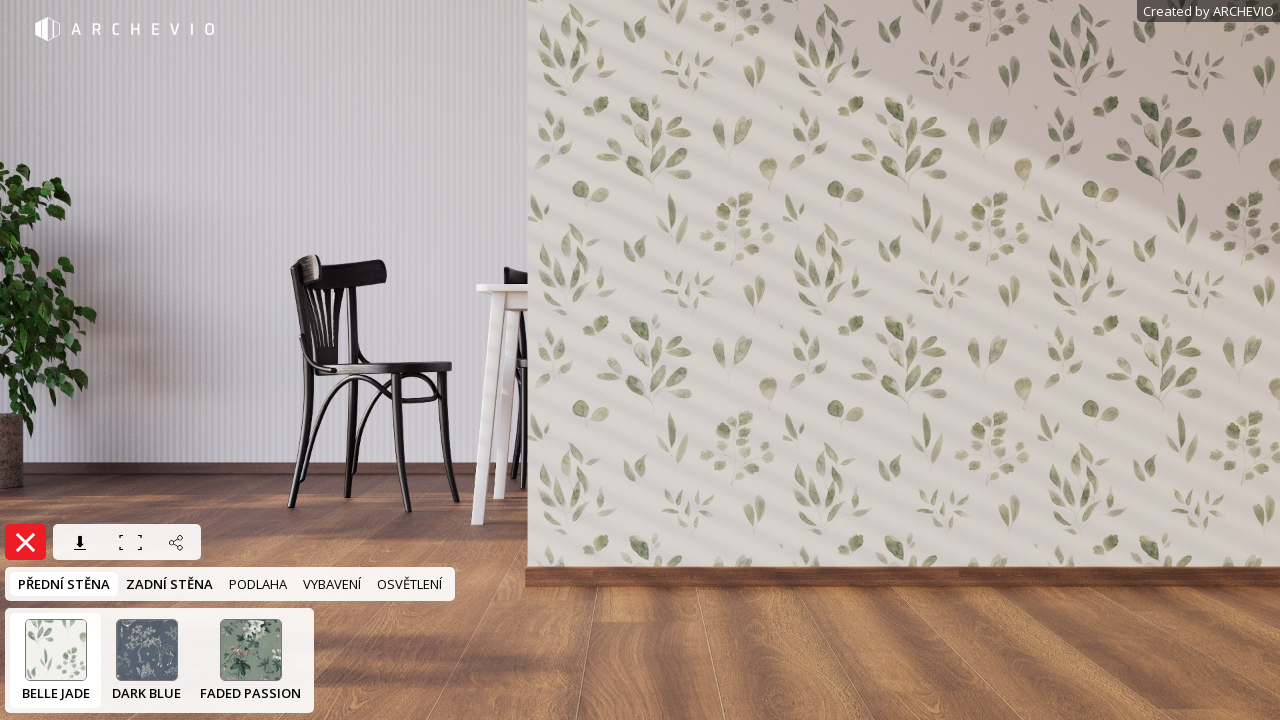

--- FILE ---
content_type: text/html; charset=UTF-8
request_url: https://ext.archevio.com/c/in/wallpaper-configurator&embed
body_size: 6454
content:

<html>
<head>
<meta http-equiv='Content-Type' content='text/html; charset=utf-8' />
<script
  src="https://code.jquery.com/jquery-3.6.0.min.js"
  integrity="sha256-/xUj+3OJU5yExlq6GSYGSHk7tPXikynS7ogEvDej/m4="
  crossorigin="anonymous"></script>

<script>window.HOTSPOTS_IMGSIZE = {x: 1920, y: 1080} </script> 

<script src="../js/hacktimer.js"></script>
<script src="../js/dragslide.js?7"></script>
<script src="../js/our.js?7"></script>


<link rel='stylesheet' async type='text/css' media='all' href='../styl.css?1758728936' title='main' />  

<meta name="viewport" content="width=device-width, user-scalable=yes, initial-scale=1.0" /> 

<title>Demo konfigurátor tapet (demo)</title>
<!-- Google tag (gtag.js) --> 
<script async src="https://www.googletagmanager.com/gtag/js?id=G-JK0B041L5E"></script> 
<script>
window.dataLayer = window.dataLayer || []; function gtag(){dataLayer.push(arguments);} 
gtag('js', new Date()); 
gtag('config', 'G-JK0B041L5E'); 
gtag('event', 'page_view', {
  'event_callback': function() {
    console.log('Google Analytics is ready'); 
  }
});

</script>

<script type="text/javascript">
    (function(c,l,a,r,i,t,y){
        c[a]=c[a]||function(){(c[a].q=c[a].q||[]).push(arguments)};
        t=l.createElement(r);t.async=1;t.src="https://www.clarity.ms/tag/"+i;
        y=l.getElementsByTagName(r)[0];y.parentNode.insertBefore(t,y);
    })(window, document, "clarity", "script", "itcl0awxtk");
</script>



<script>
gtag('event', 'm_page_view', {
'id': '58',
'name': 'Demo konfigurátor tapet (demo)'
});


</script>



<script>
var druh = 1;
</script>

<style>

.button {
	min-width: 75px;
}

</style>



<script src="../js/scrollBackground.js?12"></script>

<script>

function ScrollingArrows() {
	
	var scrolling_bubbles = ['1', '2'];

	scrolling_bubbles.forEach(e => {
				if (Math.abs($('.sl'+e+' .child').width()-$('.sl'+e).width()-$('.sl'+e).scrollLeft()) < 20) {
		   $('.sl'+e+' .rarr').hide();
		}
		else {
		   $('.sl'+e+' .rarr').show();
		}	
		
		if ($('.sl'+e).scrollLeft() < 10) {
		   $('.sl'+e+' .larr').hide();
		}
		else {
		   $('.sl'+e+' .larr').show();
		}
		
		$('.sl'+e+' .rarr').height($('.sl'+e+'').height());
		$('.sl'+e+' .larr').height($('.sl'+e+'').height());
	});

}


let nosic = [ '1', '1', '1', '1', '2', ]; 

var osa;
var obj;
var obr;
var act_popis;
var reciever;
var act_adr;
var loading_gif;
var panorama = [];
var img_loaded = [];
var inMove = 0;
var init_active = '';
var rotated;
var but_next;
var image;
var gyroPresent = false;
var hand_move_do = true; 


window.addEventListener("devicemotion", function(event){
	if(event.rotationRate.alpha || event.rotationRate.beta || event.rotationRate.gamma)
		gyroPresent = true;		
});


function Nastav (osa, obj) {
			
	if (obr) last_obr = obr;
	
    if (osa > 0) nosic[(osa-1)] = obj;
	obr = nosic.join("-");       
	
	if (osa == -1) {
		nosic = reciever.split("-");
		obr = reciever;
	}   
	
    			
						if (img_loaded[obr]) loading_gif = false; else loading_gif = true;
			
            image = new Image();
			
			image.addEventListener("error", () => {
				loading_gif = false;
				$('#loading').hide();
			});
			
			if (loading_gif) $('#loading').fadeIn();
			image.src = "https://storage.archevio.com/c/data/58/"+obr+".jpg?18"; 
            image.onload = function () {				
               	$('html').css("background-image", "url(https://storage.archevio.com/c/data/58/"+obr+".jpg?18)");								
				setTimeout(function() {									
					$('#obr').css("background-image", "url(https://storage.archevio.com/c/data/58/"+obr+".jpg?18)");					
				}, 100)
								
				if (loading_gif) $('#loading').fadeOut(1000, function() {
					
				});
				$('.backvideo').css('margin-left', 'auto');
				window.parent.postMessage(obr, "*");
				img_loaded[obr] = true;
				window.dispatchEvent(new Event('module_init'));
								// $('#backvideo').fadeIn();
				
								if (hand_move_do)
				if (Math.abs(1.7777777777778 - $(window).width()/$(window).height()) > 0.5) {		
					if (1.7777777777778 > $(window).width()/$(window).height()) {
						
												
						$('#move_hand_h').fadeIn();
						hand_move_do = false; 
						setTimeout(function() {
							$('#move_hand_h').fadeOut();
						}, 3000);
					}
					else {
												$('#move_hand_v').fadeIn();
						hand_move_do = false; 
						setTimeout(function() {
							$('#move_hand_v').fadeOut();
						}, 3000);
					}
				}
								
			}
            image.onerror = function () {
                           }
			
			
            
			        
            
    act_adr = replaceUrlParam(window.location.href, 'set', obr);
	window.history.pushState('update', '', act_adr);
	
		
	act_adr_pinterest = replaceUrlParam($('#pinterest_share_link a').attr('href'), 'image', encodeURIComponent('https://storage.archevio.com/c/data/58/'+obr+'.jpg'));
	act_adr_pinterest = replaceUrlParam(act_adr_pinterest, 'media', encodeURIComponent('https://storage.archevio.com/c/data/58/'+obr+'.jpg'));
	act_adr_pinterest = replaceUrlParam(act_adr_pinterest, 'url', encodeURIComponent(window.location.href));
	
	
	$('#pinterest_share_link a').attr('href', act_adr_pinterest);
	$('#pinterest_share_link a').attr('target', '_blank');
	
    $('.button').removeClass('active');

	$.each( nosic, function( key, value ) {
	  $("#active-"+(key+1)+"-"+value).addClass('active');
	  if (!init_active) init_active = "active-"+(key+1)+"-"+value;
	});
	
	
	
	
	    
}



$( document ).ready(function() {	

	
	
    $('.panolens-container').css('bottom', '0px');
	$('.panolens-container').css('position', 'fixed');


	
			Nastav(0, 0);
		$('#but_osa_1').click();
			
	
	
		

		
	$( ".child" ).each(function( index ) {
	  	  if ($( window ).width()-10 < $(this).width()) {
		 SIV(init_active); 		$(this).delay(900*index).animate({'left' : '-40px'}).animate({'left' : '15px'}).animate({'left' : '0px'}); 
	  }	  
	});

	
});



</script>


<script>
$('#sharing_box #pinterest_share_link').attr('href', 'https://www.pinterest.com/pin/create/button/?url='+encodeURIComponent(window.location.href)+'&media='+encodeURIComponent('https://storage.archevio.com/c/data/58/'+obr+'.jpg')+'&description=Configurator');
</script>
<script async defer src="//assets.pinterest.com/js/pinit.js"></script>


<meta property="og:title" content="Demo konfigurátor tapet (demo)"/>
</head>
<body>

 

<center><img id="loading" src="../img/loading.gif" style="
display: none; position: fixed; left: 50%; transform: translate(-50%, 0); 
z-index: 2000; max-width: 100px; top: 30%;"></center>  

<div id="obr" style=" background-position: center center;">


<img src="../img/move_hand.gif" class="hand_move_icon" id="move_hand_h">
<img src="../img/move_hand_v.gif" class="hand_move_icon" id="move_hand_v">

<div id="countdown"></div>


<img class="custom_logo" style="margin-top: -10px; margin-left: 0px;" 
		src="https://storage.archevio.com/c/data/58/img/logo.png?1664461455">
</div>

	<style>
	.group_osa img {
		width: 60px;
	}
	
	@media only screen and (max-width: 500px) {
		.group_osa img {
			max-width: 30px;;
		}	
	}
	</style>
	 
	 <div id="butset_podklad" 
	 onclick="$('#butset').attr('vis', -1);
					
					
					$('#butset_podklad').animate({
						  bottom: -50
						}, 100, function() {
						$('#butset').animate({
						  bottom: 0
						}, 300, function() {
							$('#butset').attr('vis', '1');
							console.log('jedna');
							$('#butset_podklad').hide();
						});
					});

					$('#brothers_button').animate({
					  top: 50
					}, 300);	"
	 style="">
	 <img src="../img/minim_burger.png">
	 </div>
	 
	 <div style="position: absolute; bottom: 0px;  " class="over_but_set">
						
		 <div id="butset" style="display: flex; flex-direction: column;" vis="1">  
		 
			                 
				
						<div style="order:2">
			<a href="" target="_blank" onclick="
			gtag('event', 'c_outgoing_button_click', {
			'id': '58',
			'name': 'Demo konfigurátor tapet (demo)'
			});
" id="outgoing_button"><span></span>&nbsp;</a>			
			<script>$('#outgoing_button').hide();</script>
			</div>
			<div id="kod_info" class="bubble sl3" style="order: 5; position: relative;"></div><div class="bubble sl1" style="order: 4; position: relative;"><div class="rarr" onclick="$(this).parent().animate({scrollLeft: '+='+($(window).width()/2)+'px'});"> <div>&rsaquo;</div></div><div class="larr" onclick="$(this).parent().animate({scrollLeft: '-='+($(window).width()/2)+'px'});"> <div>&lsaquo;</div> </div><div class="child"><div id="pin_osa_125" class="group_osa group_osa_125"><div pin_obj_id="373" class="button " 
								 myname="Belle Jade" 
								stitek="" id="active-1-1" onclick="
								
								if (inMove < 15) {
															
									var attr = $(this).attr('url');						
									if (typeof attr !== 'undefined' && attr.length > 5) {																					
										act_popis = $(this).attr('myname');$('#outgoing_button').attr('href', $(this).attr('url'));
										$('#outgoing_button').show();																				
										$('#outgoing_button span').html('<img src='+($('img', this).attr('src'))+'>');							
									}
									else {
										if (typeof attr !== 'undefined' && attr.length > 0) {
											act_popis = $(this).attr('myname');
										}
										if (typeof attr !== 'undefined') $('#outgoing_button').hide();
									}
									
									Nastav(1,1);											
									SIV('active-1-1');
								}								
								">                
								
								<img  style='border: 1px solid #777;'  src="https://storage.archevio.com/c/data/58/legenda/373.png?1664432194"><strong>BELLE JADE</strong></div><div pin_obj_id="374" class="button " 
								 myname="Dark Blue" 
								stitek="" id="active-1-2" onclick="
								
								if (inMove < 15) {
															
									var attr = $(this).attr('url');						
									if (typeof attr !== 'undefined' && attr.length > 5) {																					
										act_popis = $(this).attr('myname');$('#outgoing_button').attr('href', $(this).attr('url'));
										$('#outgoing_button').show();																				
										$('#outgoing_button span').html('<img src='+($('img', this).attr('src'))+'>');							
									}
									else {
										if (typeof attr !== 'undefined' && attr.length > 0) {
											act_popis = $(this).attr('myname');
										}
										if (typeof attr !== 'undefined') $('#outgoing_button').hide();
									}
									
									Nastav(1,2);											
									SIV('active-1-2');
								}								
								">                
								
								<img  style='border: 1px solid #777;'  src="https://storage.archevio.com/c/data/58/legenda/374.png?1664432243"><strong>DARK BLUE</strong></div><div pin_obj_id="375" class="button " 
								 myname="Faded Passion" 
								stitek="" id="active-1-3" onclick="
								
								if (inMove < 15) {
															
									var attr = $(this).attr('url');						
									if (typeof attr !== 'undefined' && attr.length > 5) {																					
										act_popis = $(this).attr('myname');$('#outgoing_button').attr('href', $(this).attr('url'));
										$('#outgoing_button').show();																				
										$('#outgoing_button span').html('<img src='+($('img', this).attr('src'))+'>');							
									}
									else {
										if (typeof attr !== 'undefined' && attr.length > 0) {
											act_popis = $(this).attr('myname');
										}
										if (typeof attr !== 'undefined') $('#outgoing_button').hide();
									}
									
									Nastav(1,3);											
									SIV('active-1-3');
								}								
								">                
								
								<img  style='border: 1px solid #777;'  src="https://storage.archevio.com/c/data/58/legenda/375.png?1664432278"><strong>FADED PASSION</strong></div></div><div id="pin_osa_126" class="group_osa group_osa_126"><div pin_obj_id="376" class="button " 
								 myname="Estelle Sandstone" 
								stitek="" id="active-2-1" onclick="
								
								if (inMove < 15) {
															
									var attr = $(this).attr('url');						
									if (typeof attr !== 'undefined' && attr.length > 5) {																					
										act_popis = $(this).attr('myname');$('#outgoing_button').attr('href', $(this).attr('url'));
										$('#outgoing_button').show();																				
										$('#outgoing_button span').html('<img src='+($('img', this).attr('src'))+'>');							
									}
									else {
										if (typeof attr !== 'undefined' && attr.length > 0) {
											act_popis = $(this).attr('myname');
										}
										if (typeof attr !== 'undefined') $('#outgoing_button').hide();
									}
									
									Nastav(2,1);											
									SIV('active-2-1');
								}								
								">                
								
								<img  style='border: 1px solid #777;'  src="https://storage.archevio.com/c/data/58/legenda/376.png?1664432398"><strong>ESTELLE SANDSTONE</strong></div><div pin_obj_id="377" class="button " 
								 myname="Bok Light Green" 
								stitek="" id="active-2-2" onclick="
								
								if (inMove < 15) {
															
									var attr = $(this).attr('url');						
									if (typeof attr !== 'undefined' && attr.length > 5) {																					
										act_popis = $(this).attr('myname');$('#outgoing_button').attr('href', $(this).attr('url'));
										$('#outgoing_button').show();																				
										$('#outgoing_button span').html('<img src='+($('img', this).attr('src'))+'>');							
									}
									else {
										if (typeof attr !== 'undefined' && attr.length > 0) {
											act_popis = $(this).attr('myname');
										}
										if (typeof attr !== 'undefined') $('#outgoing_button').hide();
									}
									
									Nastav(2,2);											
									SIV('active-2-2');
								}								
								">                
								
								<img  style='border: 1px solid #777;'  src="https://storage.archevio.com/c/data/58/legenda/377.png?1664432430"><strong>BOK LIGHT GREEN</strong></div><div pin_obj_id="378" class="button " 
								 myname="Celine Yellow" 
								stitek="" id="active-2-3" onclick="
								
								if (inMove < 15) {
															
									var attr = $(this).attr('url');						
									if (typeof attr !== 'undefined' && attr.length > 5) {																					
										act_popis = $(this).attr('myname');$('#outgoing_button').attr('href', $(this).attr('url'));
										$('#outgoing_button').show();																				
										$('#outgoing_button span').html('<img src='+($('img', this).attr('src'))+'>');							
									}
									else {
										if (typeof attr !== 'undefined' && attr.length > 0) {
											act_popis = $(this).attr('myname');
										}
										if (typeof attr !== 'undefined') $('#outgoing_button').hide();
									}
									
									Nastav(2,3);											
									SIV('active-2-3');
								}								
								">                
								
								<img  style='border: 1px solid #777;'  src="https://storage.archevio.com/c/data/58/legenda/378.png?1664432459"><strong>CELINE YELLOW</strong></div></div><div id="pin_osa_127" class="group_osa group_osa_127"><div pin_obj_id="379" class="button " 
								 myname="Tmavé dřevo" 
								stitek="" id="active-3-1" onclick="
								
								if (inMove < 15) {
															
									var attr = $(this).attr('url');						
									if (typeof attr !== 'undefined' && attr.length > 5) {																					
										act_popis = $(this).attr('myname');$('#outgoing_button').attr('href', $(this).attr('url'));
										$('#outgoing_button').show();																				
										$('#outgoing_button span').html('<img src='+($('img', this).attr('src'))+'>');							
									}
									else {
										if (typeof attr !== 'undefined' && attr.length > 0) {
											act_popis = $(this).attr('myname');
										}
										if (typeof attr !== 'undefined') $('#outgoing_button').hide();
									}
									
									Nastav(3,1);											
									SIV('active-3-1');
								}								
								">                
								
								<img  style='border: 1px solid #777;'  src="https://storage.archevio.com/c/data/58/legenda/379.png?1664432615"><strong>TMAVÉ DŘEVO</strong></div><div pin_obj_id="380" class="button " 
								 myname="Tmavý beton" 
								stitek="" id="active-3-2" onclick="
								
								if (inMove < 15) {
															
									var attr = $(this).attr('url');						
									if (typeof attr !== 'undefined' && attr.length > 5) {																					
										act_popis = $(this).attr('myname');$('#outgoing_button').attr('href', $(this).attr('url'));
										$('#outgoing_button').show();																				
										$('#outgoing_button span').html('<img src='+($('img', this).attr('src'))+'>');							
									}
									else {
										if (typeof attr !== 'undefined' && attr.length > 0) {
											act_popis = $(this).attr('myname');
										}
										if (typeof attr !== 'undefined') $('#outgoing_button').hide();
									}
									
									Nastav(3,2);											
									SIV('active-3-2');
								}								
								">                
								
								<img  style='border: 1px solid #777;'  src="https://storage.archevio.com/c/data/58/legenda/380.png?1664432662"><strong>TMAVÝ BETON</strong></div><div pin_obj_id="381" class="button " 
								 myname="Světlé dřevo" 
								stitek="" id="active-3-3" onclick="
								
								if (inMove < 15) {
															
									var attr = $(this).attr('url');						
									if (typeof attr !== 'undefined' && attr.length > 5) {																					
										act_popis = $(this).attr('myname');$('#outgoing_button').attr('href', $(this).attr('url'));
										$('#outgoing_button').show();																				
										$('#outgoing_button span').html('<img src='+($('img', this).attr('src'))+'>');							
									}
									else {
										if (typeof attr !== 'undefined' && attr.length > 0) {
											act_popis = $(this).attr('myname');
										}
										if (typeof attr !== 'undefined') $('#outgoing_button').hide();
									}
									
									Nastav(3,3);											
									SIV('active-3-3');
								}								
								">                
								
								<img  style='border: 1px solid #777;'  src="https://storage.archevio.com/c/data/58/legenda/381.png?1664432762"><strong>SVĚTLÉ DŘEVO</strong></div></div><div id="pin_osa_128" class="group_osa group_osa_128"><div pin_obj_id="382" class="button " 
								 myname="Bez vybavení" 
								stitek="" id="active-4-1" onclick="
								
								if (inMove < 15) {
															
									var attr = $(this).attr('url');						
									if (typeof attr !== 'undefined' && attr.length > 5) {																					
										act_popis = $(this).attr('myname');$('#outgoing_button').attr('href', $(this).attr('url'));
										$('#outgoing_button').show();																				
										$('#outgoing_button span').html('<img src='+($('img', this).attr('src'))+'>');							
									}
									else {
										if (typeof attr !== 'undefined' && attr.length > 0) {
											act_popis = $(this).attr('myname');
										}
										if (typeof attr !== 'undefined') $('#outgoing_button').hide();
									}
									
									Nastav(4,1);											
									SIV('active-4-1');
								}								
								">                
								
								<img  src="https://storage.archevio.com/c/data/58/legenda/382.png?1664434836"><strong>BEZ VYBAVENÍ</strong></div><div pin_obj_id="383" class="button " 
								 myname="Nábytkový set 1" 
								stitek="" id="active-4-2" onclick="
								
								if (inMove < 15) {
															
									var attr = $(this).attr('url');						
									if (typeof attr !== 'undefined' && attr.length > 5) {																					
										act_popis = $(this).attr('myname');$('#outgoing_button').attr('href', $(this).attr('url'));
										$('#outgoing_button').show();																				
										$('#outgoing_button span').html('<img src='+($('img', this).attr('src'))+'>');							
									}
									else {
										if (typeof attr !== 'undefined' && attr.length > 0) {
											act_popis = $(this).attr('myname');
										}
										if (typeof attr !== 'undefined') $('#outgoing_button').hide();
									}
									
									Nastav(4,2);											
									SIV('active-4-2');
								}								
								">                
								
								<img  src="https://storage.archevio.com/c/data/58/legenda/383.png?1664434670"><strong>NÁBYTKOVÝ SET 1</strong></div><div pin_obj_id="386" class="button " 
								 myname="Nábytkový set 2" 
								stitek="" id="active-4-3" onclick="
								
								if (inMove < 15) {
															
									var attr = $(this).attr('url');						
									if (typeof attr !== 'undefined' && attr.length > 5) {																					
										act_popis = $(this).attr('myname');$('#outgoing_button').attr('href', $(this).attr('url'));
										$('#outgoing_button').show();																				
										$('#outgoing_button span').html('<img src='+($('img', this).attr('src'))+'>');							
									}
									else {
										if (typeof attr !== 'undefined' && attr.length > 0) {
											act_popis = $(this).attr('myname');
										}
										if (typeof attr !== 'undefined') $('#outgoing_button').hide();
									}
									
									Nastav(4,3);											
									SIV('active-4-3');
								}								
								">                
								
								<img  src="https://storage.archevio.com/c/data/58/legenda/386.png?1664434683"><strong>NÁBYTKOVÝ SET 2</strong></div></div><div id="pin_osa_129" class="group_osa group_osa_129"><div pin_obj_id="388" class="button " 
								 myname="Slunečno" 
								stitek="" id="active-5-2" onclick="
								
								if (inMove < 15) {
															
									var attr = $(this).attr('url');						
									if (typeof attr !== 'undefined' && attr.length > 5) {																					
										act_popis = $(this).attr('myname');$('#outgoing_button').attr('href', $(this).attr('url'));
										$('#outgoing_button').show();																				
										$('#outgoing_button span').html('<img src='+($('img', this).attr('src'))+'>');							
									}
									else {
										if (typeof attr !== 'undefined' && attr.length > 0) {
											act_popis = $(this).attr('myname');
										}
										if (typeof attr !== 'undefined') $('#outgoing_button').hide();
									}
									
									Nastav(5,2);											
									SIV('active-5-2');
								}								
								">                
								
								<img  src="https://storage.archevio.com/c/data/58/legenda/388.png?1664434435"><strong>SLUNEČNO</strong></div><div pin_obj_id="387" class="button " 
								 myname="Zataženo" 
								stitek="" id="active-5-1" onclick="
								
								if (inMove < 15) {
															
									var attr = $(this).attr('url');						
									if (typeof attr !== 'undefined' && attr.length > 5) {																					
										act_popis = $(this).attr('myname');$('#outgoing_button').attr('href', $(this).attr('url'));
										$('#outgoing_button').show();																				
										$('#outgoing_button span').html('<img src='+($('img', this).attr('src'))+'>');							
									}
									else {
										if (typeof attr !== 'undefined' && attr.length > 0) {
											act_popis = $(this).attr('myname');
										}
										if (typeof attr !== 'undefined') $('#outgoing_button').hide();
									}
									
									Nastav(5,1);											
									SIV('active-5-1');
								}								
								">                
								
								<img  src="https://storage.archevio.com/c/data/58/legenda/387.png?1664434640"><strong>ZATAŽENO</strong></div><div pin_obj_id="389" class="button " 
								 myname="Noc" 
								stitek="" id="active-5-3" onclick="
								
								if (inMove < 15) {
															
									var attr = $(this).attr('url');						
									if (typeof attr !== 'undefined' && attr.length > 5) {																					
										act_popis = $(this).attr('myname');$('#outgoing_button').attr('href', $(this).attr('url'));
										$('#outgoing_button').show();																				
										$('#outgoing_button span').html('<img src='+($('img', this).attr('src'))+'>');							
									}
									else {
										if (typeof attr !== 'undefined' && attr.length > 0) {
											act_popis = $(this).attr('myname');
										}
										if (typeof attr !== 'undefined') $('#outgoing_button').hide();
									}
									
									Nastav(5,3);											
									SIV('active-5-3');
								}								
								">                
								
								<img  src="https://storage.archevio.com/c/data/58/legenda/389.png?1664434442"><strong>NOC</strong></div></div></div><div class="group_osa group_osa_nastroje"><div class="button  " onclick="window.location='../down.php?brand=&langnum=1&time=1768710807&k=58&f='+obr+'&popis='+encodeURI(act_popis)">                
							<img src="../img/down_black.png" style="width: auto; border: none; "><strong>Stáhnout</strong></div><div class="button  " id="fullscreenbutton" onclick="requestFullScreen(elem);">                
							<img src="../img/full.png" 
							style="width: auto; border: none;">
							<strong>Celá obrazovka</strong></div><a class="button  " onclick="
					
					
										
							
					
					$('#sharing_box #qr_url').attr('src', 'https://ext.archevio.com/c/qr.php?1768710807&qr='+encodeURIComponent(window.location.href));			
					$('#sharing_box textarea').val(window.location.href);			
					$('#fb_share').attr('src', 'https://www.facebook.com/plugins/share_button.php?href='+encodeURIComponent(window.location.href)+'&layout=button&size=large');			
					$('#canvas').show();
					$('#sharing_box').show();
					">                
					<img src="../img/ico_share.png" style="width: auto; border: none;"><strong>Sdílet</strong></a></div></div><div class="break"></div><div class="break"></div><div class="bubble sl2" style="order: 2; position: relative;"><div class="rarr" onclick="$(this).parent().animate({scrollLeft: '+='+($(window).width()/2)+'px'});"> <div>&rsaquo;</div></div><div class="larr" onclick="$(this).parent().animate({scrollLeft: '-='+($(window).width()/2)+'px'});"> <div>&lsaquo;</div> </div><div class="child"><div class="but_osa" id="but_osa_1" style="font-weight: bold;    " onclick="					
						if (inMove < 10) {						
							$('.group_osa').hide(); 
							$('.group_osa_125').css('display', 'block');
							$('.sl2 .but_osa').removeClass('but_osa_active');
							$(this).addClass('but_osa_active');
							
							
							$('.stitek_cont').hide();SIV('but_osa_1');
														
						}
						ScrollingArrows();
						$('.active').click();
						">PŘEDNÍ STĚNA</div><div class="but_osa" id="but_osa_2" style="font-weight: bold;    " onclick="					
						if (inMove < 10) {						
							$('.group_osa').hide(); 
							$('.group_osa_126').css('display', 'block');
							$('.sl2 .but_osa').removeClass('but_osa_active');
							$(this).addClass('but_osa_active');
							
							
							$('.stitek_cont').hide();SIV('but_osa_2');
														
						}
						ScrollingArrows();
						$('.active').click();
						">ZADNÍ STĚNA</div><div class="but_osa" id="but_osa_3" style="    " onclick="					
						if (inMove < 10) {						
							$('.group_osa').hide(); 
							$('.group_osa_127').css('display', 'block');
							$('.sl2 .but_osa').removeClass('but_osa_active');
							$(this).addClass('but_osa_active');
							
							
							$('.stitek_cont').hide();SIV('but_osa_3');
														
						}
						ScrollingArrows();
						$('.active').click();
						">PODLAHA</div><div class="but_osa" id="but_osa_4" style="    " onclick="					
						if (inMove < 10) {						
							$('.group_osa').hide(); 
							$('.group_osa_128').css('display', 'block');
							$('.sl2 .but_osa').removeClass('but_osa_active');
							$(this).addClass('but_osa_active');
							
							
							$('.stitek_cont').hide();SIV('but_osa_4');
														
						}
						ScrollingArrows();
						$('.active').click();
						">VYBAVENÍ</div><div class="but_osa" id="but_osa_5" style="    " onclick="					
						if (inMove < 10) {						
							$('.group_osa').hide(); 
							$('.group_osa_129').css('display', 'block');
							$('.sl2 .but_osa').removeClass('but_osa_active');
							$(this).addClass('but_osa_active');
							
							
							$('.stitek_cont').hide();SIV('but_osa_5');
														
						}
						ScrollingArrows();
						$('.active').click();
						">OSVĚTLENÍ</div></div></div><div class="bubble sl4" style="order: 0; position: relative; left: 48px; bottom: 0px; "><div class="but_osa"><img onclick="window.location='../down.php?brand=&langnum=1&time=1768710807&k=58&f='+obr+'&popis='+encodeURI(act_popis); 
							ScrollingArrows();"
							src="../img/down_black.png" style="height: 20px; margin-bottom: 0px; margin-left: 7px; margin-right: 7px; cursor: pointer; "></div><div class="but_osa"><img
					onclick="requestFullScreen(elem); ScrollingArrows();"
					src="../img/full.png" style="height: 19px; margin-bottom: 0px; margin-left: 7px; cursor: pointer; "></div><div class="but_osa"><img
					onclick="
						$('#sharing_box #qr_url').attr('src', 'https://ext.archevio.com/c/qr.php?1768710807&qr='+encodeURIComponent(window.location.href));			
						$('#sharing_box textarea').val(window.location.href);			
						$('#fb_share').attr('src', 'https://www.facebook.com/plugins/share_button.php?href='+encodeURIComponent(window.location.href)+'&layout=button&size=large');			
						$('#canvas').show();
						$('#sharing_box').show();
						ScrollingArrows();
						"
					src="../img/ico_share.png" style="height: 17px; margin-bottom: 1px; margin-left: 4px; cursor: pointer; "></div></div><div class="bubble sl5 closebutton" style="order: -2; position: relative; left: 0px; bottom: -43px; "
			onclick="
						$('#butset').attr('vis', -1);							
							$('#butset').animate({
							  bottom: '-'+($('#butset').height())
							}, 300, function() {
								
								$('#butset_podklad').show();
								$('#butset_podklad').animate({
								  bottom: 0
								}, 50, function() {															
									//console.log('nula');
									$('#butset').attr('vis', 0);
								});
							});
							
							$('#brothers_button').animate({
							  top: -70
						}, 100);     
					"
			><div class="but_osa" style=" margin: 5px -4px 4px -4px; overflow: hidden; scrollbars: none;  "><img
					
					
					class="minimize" 
					
					src="../img/nastroj_close_inverted.png" style="margin-bottom: 0px; margin-left: 0px; cursor: pointer; "></div></div>		
		 </div> 
		 		 
	 </div>



<script>

$(window).on('load', function() {
	ScrollingArrows();
});

$('.sl1').on( 'scroll', function(){
   ScrollingArrows();
});		
$('.sl2').on( 'scroll', function(){
   ScrollingArrows();
});						
	



$(window).on('orientationchange ', function(){
	$('.group_osa img').show();
	// $('.group_osa').css('min-height', '60px');
});


setInterval(function() {
	$('#pinterest_share_link a').attr('target', '_blank');		
}, 1000);


$( document ).ready(function() {	

	$( ".button" ).each(function( index ) {
		var attr = $(this).attr('url');				
		if ($(this).hasClass('active')) {			
			if (typeof attr !== 'undefined' && attr.length > 5) {
				act_popis = $(this).attr('myname');				
				$('#outgoing_button').attr('href', $(this).attr('url'));				
				// $('#outgoing_button .redbull').html('<img src=');
				$('#outgoing_button').show();
				$('#outgoing_button span').html('<img src='+($('img', this).attr('src'))+'>');
			}
			else {
				if (typeof attr !== 'undefined' && attr.length > 0) {
					act_popis = $(this).attr('myname');					
				}
			}
			
		}							
	});
});




</script>

<a  target="_blank" class="created_by">Created by ARCHEVIO</a>

<div id="canvas" onclick="$('#pin_box_content').html('');$('#canvas .box').hide();$(this).hide();$('#textarea_after').html('');">	
	<div id="incanvas">
	<div id="sharing_box" class="box">
		
		<img src="../img/cross.png" style="position: absolute; right: 10px; top: 10px; cursor: pointer; " onclick="$('#sharing_box').hide(); $('#canvas').hide();$('#textarea_after').html('');">
		
		<div class="sharing_box_inner">
		<img id="qr_url" src="">
		
		
		<script>

		// Share Url
		shareUrl = function() {
			if (!navigator.share) return;

			navigator.share({
					url: act_adr,
					title: "Demo konfigurátor tapet (demo)",
					// text: "*Demo konfigurátor tapet (demo)*\n\n- "
				})
				.then(() => { console.log("Shared"); })
				.catch((error) => { console.log("Share err") });
		}

		</script>
		<div class="buttony">
			<a class="but" style="margin-top: 11px;" onclick="window.location.href='mailto:?subject=Demo konfigurátor tapet (demo)&body='+encodeURIComponent(act_adr); ">
			<img src="../img/zavinac.png" style="margin-bottom: -3px; margin-right: 5px; ">
			Poslat e-mailem</a>
			<br>
			<a class="but" style="margin-bottom: 9px; clear: both; display: inline-block; 
			background-color: #25D366; margin-top: 9px; margin-right: 10px;" 
			onclick="shareUrl();">
			<img src="../img/whats.svg" style="margin-bottom: -6px; margin-right: 5px; height: 22px; ">
			Sdílet&nbsp;</a>		
		
			<div id="pinterest_share_link" style="margin-bottom: 10px; margin-top: 0px;">
				<a target="_blank" data-pin-do="buttonPin" data-pin-tall="true" 
				href="https://www.pinterest.com/pin/create/button/?url=https%3A%2F%2Fext.archevio.com%2Fc%2Fin%2Fwallpaper-configurator%26embed&media=https%3A%2F%2Fstorage.archevio.com%2Fc%2Fdata%2F58%2F.jpg"></a>
			</div>
		</div>
		<div class="break"></div>
		</div>
		
		<textarea onclick="$(this).select();document.execCommand('copy');$('#textarea_after').html('<p>Odkaz byl zkopírován do schránky</p>');"
			style="clear: both; margin-left: 10px; width: 94%;" readonly></textarea><div id="textarea_after"></div>
		
		<div class="break"></div>
	</div>
	
		
		
	<div id="brother_box" class="box" style="max-width: 1500px;">
	<img src="../img/cross.png" style="float: right; cursor: pointer; " onclick="$('#brother_box').hide(); $('#canvas').hide();">
	<center style="font-size: 10px; font-weight: bold;">&nbsp;</center>
	<div class="mygrid" style="margin-top: 15px; ">
		</div>
	<div class="break"></div>
	</div>
	
		
	<div id="pin_box" class="box">
	<img src="../img/cross.png" style="position: absolute; top: 10px; right: 10px; cursor: pointer; " 
			onclick="$('#pin_box_content').html(''); $('#pin_box').hide(); $('#canvas').hide();">
	<div id="pin_box_content"></div>
	<div class="break"></div>
	</div>
	
	</div>
</div>

	

<script>
ActivateSlider('sl1');
ActivateSlider('sl2');
 
$("#canvas .box").click(function(e) {
   // Do something
   e.stopPropagation();
});


</script>

<script></script>
</body>
</html>




--- FILE ---
content_type: text/css
request_url: https://ext.archevio.com/c/styl.css?1758728936
body_size: 2841
content:
@import url('https://fonts.googleapis.com/css2?family=Open+Sans:ital,wght@0,300;0,400;0,500;0,600;1,300;1,400;1,500;1,600&display=swap');

html, body {
    background-color: black;	
    font-family: "Open Sans", sans-serif;
    font-size: 13px; 
    padding: 0px;
    margin: 0px;
    overflow: hidden;    		
}


#obr {    
    width: 100%;
    height: 100%;
	left: 0px;
	right: 0px;
	top: 0px;
	bottom: 0px; 
    background-size: cover;    
    background-repeat: no-repeat; 
    -webkit-transition: all 500ms ease-out;
    -moz-transition: all 500ms ease-out;
    -o-transition:  all 500ms ease-out;
    transition: all 500ms ease-out;
    overflow: hidden; 
    box-sizing: border-box;
    position: absolute; 
	
}

.brotbut img {
	margin-top: 10px; width: 250px;
	-webkit-border-radius: 5px;
	-moz-border-radius: 5px;
	border-radius: 5px;	
	transition: opacity 1s ease-in-out;
}

.rarr {
	display:block; position: fixed; text-align: center; right: 5px; height: 100%;
	width: 50px; color: white; background-color: rgba(0,0,0,0.5);z-index: 1000; cursor: pointer;
	-webkit-border-top-right-radius: 5px;
	-webkit-border-bottom-right-radius: 5px;
	-moz-border-radius-topright: 5px;
	-moz-border-radius-bottomright: 5px;
	border-top-right-radius: 5px;
	border-bottom-right-radius: 5px;
}

.larr {
	display:block; position: fixed; text-align: center; left: 5px; height: 100%;
	width: 50px; color: white; background-color: rgba(0,0,0,0.5);z-index: 1000; cursor: pointer; 
	-webkit-border-top-left-radius: 5px;
	-webkit-border-bottom-left-radius: 5px;
	-moz-border-radius-topleft: 5px;
	-moz-border-radius-bottomleft: 5px;
	border-top-left-radius: 5px;
	border-bottom-left-radius: 5px;
}

.rarr div {
	margin: 0;
				  position: absolute; left: 0; 
  right: 0; 
  margin-left: auto; 
  margin-right: auto;
	top: 50%;
	-ms-transform: translateY(-53%);
	transform: translateY(-53%);
	font-size: 30px; 
}

.larr div {
	margin: 0;
				  position: absolute; left: 0; 
  right: 0; 
  margin-left: auto; 
  margin-right: auto;
				  top: 50%;
				  -ms-transform: translateY(-53%);
				  transform: translateY(-53%);
				  font-size: 30px; 
}

#butset_podklad {
	position: absolute; 
	display: none; 
	z-index: 100; 
	bottom: -45px; 
	left: 0px; 
	width: 55px; 
	height: 50px; 
	background-color: rgba(0,0,0,0.8);
	cursor: pointer; 
}



input[type=text] {
	padding: 5px;
	-webkit-border-radius: 3px;
	-moz-border-radius:6px;
	border-radius: 3px;
	border: 1px solid #666;
	background-color: white; 
}

input[type=checkbox] {
	width: 15px;
	height: 16px;
	vertical-align: middle;
}

#mejling_box {
	font-size: 15px;
}

.video-container {
    overflow: hidden;
    position: relative;
    width:100%;
    max-width: 900px; 
	max-height: 100%;	
}

.video-container::after {
    padding-top: 56.25%;
    display: block;
    content: '';
	max-height: 100%;
}

.video-container iframe {
    position: absolute;
    top: 0;
    left: 0;
    width: 100%;
    height: 100%;	
}

.hand_move_icon {
	position: absolute;
	margin-left: auto;
	margin-right: auto;
	left: 0;
	right: 0;
	top: 60%;	
	text-align: center;
	display: none; 
	z-index: 999;  	
}

.child {
	display: inline-block;
	position: relative;	
}

#butset {    
    bottom: 0px; 
    position: relative; 
	left: 0px;
	right: 0px;		
    padding: 0px 5px 0px 0px;                                
    box-sizing: border-box; 
	z-index: 10;	
}

.but_osa {
	padding: 3px 8px; 
	color: black; 
	display: inline-block;	 
	cursor: pointer;
	margin: 5px 0px;
	-webkit-border-radius: 5px;
	-moz-border-radius: 5px;
	border-radius: 5px;
	background-color: none;
}

#kod_info {
	padding: 5px 10px;
	font-size: 13px;
	display: none; 	
}

.prevnext {
	position: absolute; 
	font-weight: bold; 
	top: 48%; 
	font-size: 40px; 
	text-decoration: none; 
	color: white;
	background-color: rgba(0,0,0,0.6);	
	height: 65px;
	width: 65px;  
	border-radius: 50%;	
	text-align:center;
	color: #eee;	
	font-family: Courier;
	padding-top: 7px;
	box-sizing: border-box;
	transition: all 1s ease-out;
	z-index: 500;
	line-height: 43px; 
}

.prevnext_shine {
	background-color: red; 
	top: -100px; 
}

.prevnext:hover {
	color: #fff;
	background-color: rgba(0,0,0,1);
}

@media only screen and (max-width: 700px) {
	.prevnext {
		top: 20%;		
		height: 65px;
		width: 65px;  
	}
}

@media only screen and (max-width: 500px) {
	.prevnext {
		top: 10px;		
		height: 45px;
		width: 45px; 
		font-size: 27px;
		line-height: 32px; 
		padding-top: 5px; 
	}
}

#canvas {
	position: fixed;
	top: 0px;
	left: 0px;
	bottom: 0px;
	right: 0px;
	background-color: rgba(0,0,0,0.7);
	display: none;
	z-index: 1000;
}

#incanvas {
	margin: 10px; 
	position: relative; 
	height: 100%;
}

#canvas .box {
	display: none; 
	-webkit-border-radius: 5px;
	-moz-border-radius: 5px;
	border-radius: 5px;
	background-color: rgba(255,255,255,1);
	max-width: 400px;
	max-height: 90%;
	overflow: hidden; 
	overflow-y: auto;
	left: 0; 
	right: 0; 
	margin-left: auto;
	margin-right: auto; 
	top: 50%;
	-ms-transform: translateY(-50%);
	transform: translateY(-50%);	
	padding: 10px; 	
	padding-bottom: 13px; 
	position: absolute; 	
}

#canvas #pin_box {
	max-width: 900px; 	
}

#canvas #pin_box img {
  max-height: 45vh !important;
}



#canvas .box .but {
	display: block; 
	background-color: #1877F2;
	float: left;
	-webkit-border-radius: 4px;
	-moz-border-radius: 4px;
	border-radius: 4px;
	color: white;	
	margin-right: 5px;
	height: 28px;
	font-size: 14px;
	padding-top: 4px;
	padding-left: 8px;
	padding-right: 8px; 
	box-sizing: border-box;
	font-weight: bold; 
	cursor: pointer;
}

#canvas .box .but:hover {
	background-color: #2282ff;
}

#canvas .box textarea {
	-webkit-border-radius: 5px;
	-moz-border-radius: 5px;
	border-radius: 5px;
	padding: 10px;
	font-family: monospace;
	width: 265px; 
	height: 70px;	
	cursor: pointer;	
}

@media only screen and (max-width: 430px) {
	#canvas .box textarea {
		width: 100%;
	}

		
}



.break {
	clear:both; 
}

.mygrid {
	display: grid;
    grid-template-columns: repeat(auto-fit, minmax(280px, 1fr));
    grid-gap: 1rem;
}

.button {
    padding: 6px 8px;	
    background-color: none;
    color: black;
    margin: 5px 0px;
    // min-width: 75px;      
	// min-height: 60px; 
    cursor: pointer;
    -webkit-border-radius: 5px;
    -moz-border-radius: 5px;
    border-radius: 5px;   
	display: inline-block;
	text-align: center; 
	vertical-align: top;
}

.stdbut {
	display: inline-block; 
	background-color: #239B56;
	-webkit-border-radius: 4px;
	-moz-border-radius: 4px;
	border-radius: 4px;
	color: white;	
	margin-right: 5px;
	height: 30px;
	font-size: 14px;
	padding-top: 5px;
	padding-left: 9px;
	padding-right: 9px; 
	box-sizing: border-box;
	font-weight: bold; 
	cursor: pointer;
}

.stdbut:hover {
	background-color: #2ECC71;
}

.stdbut.white {
	background-color: white;
	color: #111; 
	font-weight: normal; 
}

.stdbut.white:hover {
	background-color: #fff;
}

.stdbut.red {
	background-color: #bb0000ff;
	color: white; 
	font-weight: normal; 
}

.stdbut.red:hover {
	background-color: #FF1111;
}


.group_osa {
	display: none;
	
}

.but_osa_active {	
	background-color: rgba(255,255,255,1);	
}


.bubble {
	background-color: rgba(255,255,255,0.9);
	margin-left: 5px;	
	-webkit-border-radius: 5px;
	-moz-border-radius: 5px;
	border-radius: 5px;	
	white-space: nowrap;
	overflow-x: hidden;		
	position: relative;
	display: block;
	max-width: max-content;
	padding: 0px 5px; 
	margin-bottom: 7px; 
}

.closebutton {
	background-color: #ED1D26;
}

.closebutton:hover {
	background-color: #FF2227;
}

#outgoing_button {	
	width: auto; 
	background-color: rgba(255,255,255,0.9);
	-webkit-border-radius: 5px;
	-moz-border-radius: 5px;
	border-radius: 5px;	
	text-align: center;
	font-size: 13px;
	font-weight: bold; 
	padding: 2px 11px 8px 8px;	
    margin-left: 5px;		
	cursor: pointer;
	display: inline-block; 	
	text-decoration: none;
	color: black; 
	text-transform: uppercase;
	margin-bottom: 7px; 	
}

#outgoing_button:hover {
	background-color: #fff;	
}


#outgoing_button span img {
	width: 20px; 
	margin-top: 4px; 
	margin-bottom: -6px; 
	margin-right: 5px; 
	border: 1px solid #777; 
	-webkit-border-radius: 5px; 
	-moz-border-radius: 5px; 
	border-radius: 5px;	
}


#brothers_button {
	width: 250px; 
	background-color: rgba(255,255,255,0.8);
	-webkit-border-radius: 5px;
	-moz-border-radius: 5px;
	border-radius: 5px;	
	text-align: center;
	font-size: 18px;
	padding: 10px;
	position: absolute; 
	 left: 0; 
   right: 0; 
   margin-left: auto; 
   margin-right: auto; 
   top: 50px;
   cursor: pointer;   
}

#brothers_button span {
  margin-left: 5px;
  height: 25px;
  width: 25px;
  background-color: red;  
  color: white; 
  border-radius: 50%;  
  display: inline-block;	
}

@media only screen and (max-width: 700px) {
	#brothers_button {
		top: 25px;
		padding: 5px;
		font-size: 15px; 
		width: 200px; 
	}
	
		
	#brothers_button span {
	  height: 20px;
	  width: 20px;
	  font-size: 14px; 
	}
	
}


@media only screen and (max-width: 570px) {

	
	
	.brotbut img {
		width: 100%; 
	}
	
	.mygrid {		
		grid-template-columns: repeat(auto-fit, minmax(230px, 1fr));		
	}
	
}


#brothers_button:hover {
	background-color: #fff;	
}


#brother_box a {
	background-color: rgba(255,255,255,0.8);
	-webkit-border-radius: 5px;
    -moz-border-radius: 5px;
    border-radius: 5px; 
	text-align: center;
	padding: 10px; 
	font-size: 18px; 
	display: block;
	text-decoration: none;
	color: black; 
}

#brother_box a:hover {
	background-color: #fff;
}

.minimbut {
    padding: 6px;
    margin: 1px;
    font-size: 12px;	
}

.minimbubble {
	margin-bottom: -1px;
	margin-left: 1px; 
}

.button img {
    margin-bottom: 3px;    
	display: block;
	margin-left: auto;
	margin-right: auto; 	
	-webkit-border-radius: 2px;
	-moz-border-radius: 2px;
	border-radius: 2px;		 
	-webkit-border-radius: 5px; 
	-moz-border-radius: 5px; 
	border-radius: 5px;
	// max-width: 40px; 
}



@media only screen and (max-height: 550px) {
    .button img {
        margin-bottom: 3px;         
    }
	
}



.active {    
    background-color: #fff;
	color: black;
}

.minimize {
    display: block;
    position: relative;
    left: 0px;    
    color: white;
    cursor: pointer; 
	//background-image: url('img/minim_cross.png');	
	
}


.over_but_set {
	max-width: 100%;
}

.created_by {
	position: absolute; 
	top: 0px; 
	right: 0px; 
	padding: 2px 6px; 
	color: white;
	background: rgba(0,0,0,0.5);
	-webkit-border-bottom-left-radius: 5px;
	-moz-border-radius-bottomleft: 5px;
	border-bottom-left-radius: 5px;
	z-index: 9000000;
	text-decoration: none; 
}


#countdown {
	font-size: 20px;
	margin-top: 10px;
}

.custom_logo {
	margin-top: -10px;
	max-width: 300px; 
}


@media only screen and (max-width: 500px) {
    .button img {
        margin-bottom: 3px;
        width: 20px; 
    }

	.over_but_set {
		width: 100%;
	}
	
	
	
	#outgoing_button {
		overflow: hidden; 		
	}
	
	
}

@media only screen and (max-width: 400px) {
    
	
    #obr #butset {
        position: absolute;
        bottom: 0px; 
        left: 0px;
        right: 0px;
        margin-left: -0px;                             
   
    }
	
	.custom_logo {
		width: 100px; 		
	}

}

@media only screen and (max-width: 300px) {
	span {
		display: none; 
	}
	
		
	#brothers_button {
		width: 90%;  
	}
}


.sharing_box_inner #qr_url {
	float: left; 
	margin-right: 10px; 
	margin-bottom: 10px;
}

.sharing_box_inner .buttony {
	float: none; 
	margin-left: 0px;
	margin-right: 0px; 
}

.sharing_box_inner .buttony .but {
	float: none !important;
	display: inline-block !important; 
}

@media only screen and (max-width: 400px) {
	.sharing_box_inner {
		text-align: center; 
	}	
	
	.sharing_box_inner #qr_url {
		float: none; 
		margin-left: auto;
		margin-right: auto; 
	}

	
	.sharing_box_inner .buttony {
		float: none; 
		margin-left: 0px;
		margin-right: 0px; 
		text-align:center; 
		
	}

	.sharing_box_inner .buttony .but {
		display: block; 
		float: none !important; 
		margin-right: auto !important; 
	}
	
}


--- FILE ---
content_type: application/javascript
request_url: https://ext.archevio.com/c/js/dragslide.js?7
body_size: 448
content:
function ActivateSlider(trida) {
		
		
	let isDown = false;
	let startX;
	let scrollLeft;

	const slider = document.querySelector('.'+trida);

	const end = () => {						
		isDown = false;
		//console.log('up');				
		setTimeout(function() {
			inMove = 0;
		}, 100);
	}

	const start = (e) => {	 
	  isDown = true;
	  inMove++;
	  startX = e.pageX || e.touches[0].pageX - slider.offsetLeft;
	  scrollLeft = slider.scrollLeft;	
	  	  
	  // console.log();
	  // console.log($('.sl1').scrollLeft());
	  	  	  
	}

	const move = (e) => {	  
	  if(!isDown) return;	  
	  inMove++;
	  e.preventDefault();

	  const x = e.pageX || e.touches[0].pageX - slider.offsetLeft;
	  const dist = (x - startX);
	  slider.scrollLeft = scrollLeft - dist;	
	  	 
	}

	(() => {
		slider.addEventListener('mousedown', start);
		slider.addEventListener('touchstart', start);

		slider.addEventListener('mousemove', move);
		slider.addEventListener('touchmove', move);

		slider.addEventListener('mouseleave', end);
		slider.addEventListener('mouseup', end);
		slider.addEventListener('touchend', end);
	})();


}


--- FILE ---
content_type: application/javascript
request_url: https://ext.archevio.com/c/js/hacktimer.js
body_size: 1159
content:
(function (workerScript) {
	if (!/MSIE 10/i.test (navigator.userAgent)) {
		try {
			var blob = new Blob (["\
var fakeIdToId = {};\
onmessage = function (event) {\
	var data = event.data,\
		name = data.name,\
		fakeId = data.fakeId,\
		time;\
	if(data.hasOwnProperty('time')) {\
		time = data.time;\
	}\
	switch (name) {\
		case 'setInterval':\
			fakeIdToId[fakeId] = setInterval(function () {\
				postMessage({fakeId: fakeId});\
			}, time);\
			break;\
		case 'clearInterval':\
			if (fakeIdToId.hasOwnProperty (fakeId)) {\
				clearInterval(fakeIdToId[fakeId]);\
				delete fakeIdToId[fakeId];\
			}\
			break;\
		case 'setTimeout':\
			fakeIdToId[fakeId] = setTimeout(function () {\
				postMessage({fakeId: fakeId});\
				if (fakeIdToId.hasOwnProperty (fakeId)) {\
					delete fakeIdToId[fakeId];\
				}\
			}, time);\
			break;\
		case 'clearTimeout':\
			if (fakeIdToId.hasOwnProperty (fakeId)) {\
				clearTimeout(fakeIdToId[fakeId]);\
				delete fakeIdToId[fakeId];\
			}\
			break;\
	}\
}\
"]);
			// Obtain a blob URL reference to our worker 'file'.
			workerScript = window.URL.createObjectURL(blob);
		} catch (error) {
			/* Blob is not supported, use external script instead */
		}
	}
	var worker,
		fakeIdToCallback = {},
		lastFakeId = 0,
		maxFakeId = 0x7FFFFFFF, // 2 ^ 31 - 1, 31 bit, positive values of signed 32 bit integer
		logPrefix = 'HackTimer.js by turuslan: ';
	if (typeof (Worker) !== 'undefined') {
		function getFakeId () {
			do {
				if (lastFakeId == maxFakeId) {
					lastFakeId = 0;
				} else {
					lastFakeId ++;
				}
			} while (fakeIdToCallback.hasOwnProperty (lastFakeId));
			return lastFakeId;
		}
		try {
			worker = new Worker (workerScript);
			window.setInterval = function (callback, time /* , parameters */) {
				var fakeId = getFakeId ();
				fakeIdToCallback[fakeId] = {
					callback: callback,
					parameters: Array.prototype.slice.call(arguments, 2)
				};
				worker.postMessage ({
					name: 'setInterval',
					fakeId: fakeId,
					time: time
				});
				return fakeId;
			};
			window.clearInterval = function (fakeId) {
				if (fakeIdToCallback.hasOwnProperty(fakeId)) {
					delete fakeIdToCallback[fakeId];
					worker.postMessage ({
						name: 'clearInterval',
						fakeId: fakeId
					});
				}
			};
			window.setTimeout = function (callback, time /* , parameters */) {
				var fakeId = getFakeId ();
				fakeIdToCallback[fakeId] = {
					callback: callback,
					parameters: Array.prototype.slice.call(arguments, 2),
					isTimeout: true
				};
				worker.postMessage ({
					name: 'setTimeout',
					fakeId: fakeId,
					time: time
				});
				return fakeId;
			};
			window.clearTimeout = function (fakeId) {
				if (fakeIdToCallback.hasOwnProperty(fakeId)) {
					delete fakeIdToCallback[fakeId];
					worker.postMessage ({
						name: 'clearTimeout',
						fakeId: fakeId
					});
				}
			};
			worker.onmessage = function (event) {
				var data = event.data,
					fakeId = data.fakeId,
					request,
					parameters,
					callback;
				if (fakeIdToCallback.hasOwnProperty(fakeId)) {
					request = fakeIdToCallback[fakeId];
					callback = request.callback;
					parameters = request.parameters;
					if (request.hasOwnProperty ('isTimeout') && request.isTimeout) {
						delete fakeIdToCallback[fakeId];
					}
				}
				if (typeof (callback) === 'string') {
					try {
						callback = new Function (callback);
					} catch (error) {
						console.log (logPrefix + 'Error parsing callback code string: ', error);
					}
				}
				if (typeof (callback) === 'function') {
					callback.apply (window, parameters);
				}
			};
			worker.onerror = function (event) {
				console.log (event);
			};
		} catch (error) {
			console.log (logPrefix + 'Initialisation failed');
			console.error (error);
		}
	} else {
		console.log (logPrefix + 'Initialisation failed - HTML5 Web Worker is not supported');
	}
}) ('/js/ht/HackTimerWorker.js');

--- FILE ---
content_type: application/javascript
request_url: https://ext.archevio.com/c/js/scrollBackground.js?12
body_size: 1928
content:
"use strict";

function scrollBackground(_ref) {
  var touchArea = _ref.touchArea;
  var elWithBgImage = _ref.elWithBgImage;
  var onOffsetChange = _ref.onOffsetChange;
  var onDragStart = _ref.onDragStart;
  var onDragEnd = _ref.onDragEnd;
  var imageSize = _ref.imageSize;

  var leftXoffset = 0;
  var rightXoffset = 0;
  var centerXoffset = 0;

  var topYoffset = 0;
  var bottomYoffset = 0;
  var centerYoffset = 0;

  var isDragging = false;
  var currentX = 0;
  var currentY = 0;
  var initialX = 0;
  var initialY = 0;
  var xOffset = 0;
  var yOffset = 0;

  // var initialOffset = elWithBgImage.style.backgroundPosition.split(" ");
  var initialOffsetX = elWithBgImage.style.backgroundPositionX;
  var initialOffsetY = elWithBgImage.style.backgroundPositionY;

  initializeOffsets();

  touchArea.addEventListener("mousedown", dragStart);
  touchArea.addEventListener("mouseup", dragEnd);
  touchArea.addEventListener("mousemove", drag);
  touchArea.addEventListener("touchstart", dragStart);
  touchArea.addEventListener("touchend", dragEnd);
  touchArea.addEventListener("touchmove", drag);

  function dragStart(event) {
    initialX = event.clientX - xOffset;
    initialY = event.clientY - yOffset;

    if (event.type === "touchstart") {
      initialX = event.touches[0].clientX - xOffset;
      initialY = event.touches[0].clientY - yOffset;
    }
    isDragging = true;

    if (onDragStart) onDragStart();
  }

  function dragEnd(event) {
    initialX = currentX;
    initialY = currentY;

    isDragging = false;

    if (onDragEnd) onDragEnd();
  }

  function drag(event) {
    if (isDragging) {
      // event.preventDefault();
      currentX = event.clientX - initialX;
      currentY = event.clientY - initialY;

      if (event.type === "touchmove") {
        currentX = event.touches[0].clientX - initialX;
        currentY = event.touches[0].clientY - initialY;
      }

      // boundary check
      if (currentX > leftXoffset) currentX = leftXoffset;
      if (currentX < rightXoffset) currentX = rightXoffset;
      if (currentY > topYoffset) currentY = topYoffset;
      if (currentY < bottomYoffset) currentY = bottomYoffset;

      xOffset = currentX;
      yOffset = currentY;

      // elWithBgImage.style.backgroundPosition = xOffset + "px " + yOffset + "px"; // not working in ios 16.6+
      elWithBgImage.style.backgroundPositionX = xOffset + "px";
      elWithBgImage.style.backgroundPositionY = yOffset + "px";

      if (onOffsetChange) onOffsetChange(xOffset, yOffset);
    }
  }

  function reset() {
    // elWithBgImage.style.backgroundPosition = initialOffset.join(" "); // not working on ios 16.6+
    elWithBgImage.style.backgroundPositionX = initialOffsetX;
    elWithBgImage.style.backgroundPositionY = initialOffsetY;
    
    initializeOffsets();
    if (onOffsetChange) onOffsetChange(xOffset, yOffset);
  }

  function initializeOffsets() {
    var containerWidth = elWithBgImage.getBoundingClientRect().width;
    var containerHeight = elWithBgImage.getBoundingClientRect().height;

    var originalRatios = {
      width: containerWidth / imageSize.x,
      height: containerHeight / imageSize.y,
    };
    var coverRatio = Math.max(originalRatios.width, originalRatios.height);

    var newWidth = imageSize.x * coverRatio;
    var newHeight = imageSize.y * coverRatio;

    leftXoffset = 0;
    rightXoffset = containerWidth - newWidth;
    centerXoffset = containerWidth / 2 - newWidth / 2;

    topYoffset = 0;
    bottomYoffset = containerHeight - newHeight;
    centerYoffset = containerHeight / 2 - newHeight / 2;

    // var bgPosition = elWithBgImage.style.backgroundPosition.split(" ");
    var bgPositionX = elWithBgImage.style.backgroundPositionX; //bgPosition[0];
    var bgPositionY = elWithBgImage.style.backgroundPositionY; //bgPosition[1];

    if (bgPositionX === "left") {
      xOffset = leftXoffset;
    } else if (bgPositionX === "right") {
      xOffset = rightXoffset;
    } else if (bgPositionX === "center") {
      xOffset = centerXoffset;
    } else {
      xOffset = parseInt(bgPositionX);
    }

    if (bgPositionY === "top") {
      yOffset = topYoffset;
    } else if (bgPositionY === "bottom") {
      yOffset = bottomYoffset;
    } else if (bgPositionY === "center") {
      yOffset = centerYoffset;
    } else {
      yOffset = parseInt(bgPositionY);
    }
  }

  window.addEventListener("resize", reset);
}

function initializeScrollBackground() {
  var imageSize = {
    x: 2164,
    y: 1080,
  };
  if (!window.HOTSPOTS_IMGSIZE)
    console.warn(
      "window.HOTSPOTS_IMGSIZE is not defined. Using default image size: ",
      imageSize
    );

  var elementWithHotspots = document.getElementById("hotspots_wrapper");
  var elementWithBgImage = document.getElementById("obr");
  var elementWithAnimImage = document.getElementById("backvideo");
  var tempOffsetX = 0;
  var tempOffsetY = 0;
  var originalStyleTransition = elementWithBgImage.style.transition;

  elementWithBgImage.style.backgroundAttachment = "scroll";

  if (elementWithAnimImage) {
    resize(
      elementWithAnimImage,
      elementWithBgImage,
      window.HOTSPOTS_IMGSIZE || imageSize
    );
    window.addEventListener("resize", () => {
      resize(
        elementWithAnimImage,
        elementWithBgImage,
        window.HOTSPOTS_IMGSIZE || imageSize
      );
    });
  }

  scrollBackground({
    touchArea: elementWithHotspots || elementWithBgImage,
    elWithBgImage: elementWithBgImage,
    imageSize: window.HOTSPOTS_IMGSIZE || imageSize,
    onOffsetChange: function onOffsetChange(xOffset, yOffset) {
      if (elementWithHotspots) {
        elementWithHotspots.style.left = xOffset + "px";
        elementWithHotspots.style.top = yOffset + "px";
      }

      tempOffsetX = xOffset;
      tempOffsetY = yOffset;

      if (elementWithAnimImage) {
        elementWithAnimImage.style.left = xOffset + "px";
        elementWithAnimImage.style.top = yOffset + "px";
      }
    },
    onDragStart: function onDragStart() {
      elementWithBgImage.style.transition = "none";
    },
    onDragEnd: function onDragEnd() {
      elementWithBgImage.style.transition = originalStyleTransition;
    },
  });
}

function waitForElementToDisplay(
  selector,
  callback,
  checkFrequencyInMs,
  timeoutInMs
) {
  var startTimeInMs = Date.now();
  (function loopSearch() {
    if (document.querySelector(selector) != null) {
      callback();
      return;
    } else {
      setTimeout(function () {
        if (timeoutInMs && Date.now() - startTimeInMs > timeoutInMs) return;
        loopSearch();
      }, checkFrequencyInMs);
    }
  })();
}

waitForElementToDisplay(
  window.HOTSPOTS_HOTSPOTS ? "#hotspots_wrapper" : "#obr",
  function () {
    initializeScrollBackground();
  },
  500,
  10000
);

function resize(target, sourceContainer, imageSize) {
  // var position = sourceContainer.style.backgroundPosition.split(" ");
  var pos_x = sourceContainer.style.backgroundPositionX; //position[0];
  var pos_y = sourceContainer.style.backgroundPositionY; //position[1];

  var containerWidth = sourceContainer.getBoundingClientRect().width;
  var containerHeight = sourceContainer.getBoundingClientRect().height;

  var originalRatios = {
    width: containerWidth / imageSize.x,
    height: containerHeight / imageSize.y,
  };
  var coverRatio = Math.max(originalRatios.width, originalRatios.height);

  var newWidth = imageSize.x * coverRatio;
  var newHeight = imageSize.y * coverRatio;

  target.style.width = String(newWidth) + "px";
  target.style.height = String(newHeight) + "px";

  target.style.position = "fixed";

  var left_x_offset = 0;
  var right_x_offset = containerWidth - newWidth;
  var center_x_offset = containerWidth / 2 - newWidth / 2;

  var top_y_offset = 0;
  var bottom_y_offset = containerHeight - newHeight;
  var center_y_offset = containerHeight / 2 - newHeight / 2;

  target.style.left =
    pos_x == "center"
      ? center_x_offset
      : pos_x == "right"
      ? right_x_offset
      : left_x_offset;
  target.style.top =
    pos_y == "center"
      ? center_y_offset
      : pos_y == "bottom"
      ? bottom_y_offset
      : top_y_offset;
}
